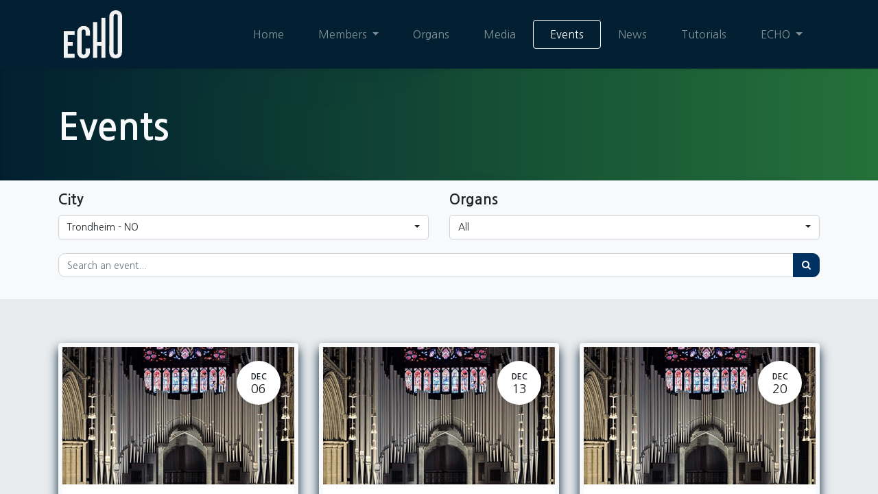

--- FILE ---
content_type: text/html; charset=utf-8
request_url: https://echo-organs.org/event?organ=0&city=11
body_size: 6668
content:
<!DOCTYPE html>
    <html lang="en-US" data-website-id="1" data-main-object="ir.ui.view(911,)" data-oe-company-name="European Cities of Historical Organs (ECHO)">
    <head>
                <meta charset="utf-8"/>
                <meta http-equiv="X-UA-Compatible" content="IE=edge,chrome=1"/>
            <meta name="viewport" content="width=device-width, initial-scale=1"/>
        <meta name="generator" content="Odoo"/>
                        <meta property="og:type" content="website"/>
                        <meta property="og:title" content="Events | Echo"/>
                        <meta property="og:site_name" content="European Cities of Historical Organs (ECHO)"/>
                        <meta property="og:url" content="https://echo-organs.org/event"/>
                        <meta property="og:image" content="https://echo-organs.org/web/image/website/1/logo?unique=1381601"/>
                    <meta name="twitter:card" content="summary_large_image"/>
                    <meta name="twitter:title" content="Events | Echo"/>
                    <meta name="twitter:image" content="https://echo-organs.org/web/image/website/1/logo/300x300?unique=1381601"/>
        <link rel="canonical" href="https://echo-organs.org/event"/>
        <link rel="preconnect" href="https://fonts.gstatic.com/" crossorigin=""/>
                <title> Events | Echo </title>
                <link type="image/x-icon" rel="shortcut icon" href="/web/image/website/1/favicon?unique=1381601"/>
            <link rel="preload" href="/web/static/lib/fontawesome/fonts/fontawesome-webfont.woff2?v=4.7.0" as="font" crossorigin=""/>
            <link type="text/css" rel="stylesheet" href="/web/assets/4698-099ab64/1/web.assets_common.min.css" data-asset-bundle="web.assets_common" data-asset-version="099ab64"/>
            <link type="text/css" rel="stylesheet" href="/web/assets/8504-98afffd/1/web.assets_frontend.min.css" data-asset-bundle="web.assets_frontend" data-asset-version="98afffd"/>
                <script id="web.layout.odooscript" type="text/javascript">
                    var odoo = {
                        csrf_token: "05cef86b5c5bcf58f12b2c69244cc4b24ed97170o1796294517",
                        debug: "",
                    };
                </script>
            <script type="text/javascript">
                odoo.__session_info__ = {"is_admin": false, "is_system": false, "is_website_user": true, "user_id": false, "is_frontend": true, "profile_session": null, "profile_collectors": null, "profile_params": null, "show_effect": "True", "translationURL": "/website/translations", "cache_hashes": {"translations": "63c39b9719623b23090242bff39258f3aa29fe2b"}, "recaptcha_public_key": "6LdRHcErAAAAAGV9rM7Ceyq7wiwZ4Wv7xo-gBdpa", "lang_url_code": "en", "geoip_country_code": null};
                if (!/(^|;\s)tz=/.test(document.cookie)) {
                    const userTZ = Intl.DateTimeFormat().resolvedOptions().timeZone;
                    document.cookie = `tz=${userTZ}; path=/`;
                }
            </script>
            <script defer="defer" type="text/javascript" src="/web/assets/1688-796b097/1/web.assets_common_minimal.min.js" data-asset-bundle="web.assets_common_minimal" data-asset-version="796b097"></script>
            <script defer="defer" type="text/javascript" src="/web/assets/3749-bda3c34/1/web.assets_frontend_minimal.min.js" data-asset-bundle="web.assets_frontend_minimal" data-asset-version="bda3c34"></script>
            <script defer="defer" type="text/javascript" data-src="/web/assets/3750-a25b1e9/1/web.assets_common_lazy.min.js" data-asset-bundle="web.assets_common_lazy" data-asset-version="a25b1e9"></script>
            <script defer="defer" type="text/javascript" data-src="/web/assets/4774-ab7f4a1/1/web.assets_frontend_lazy.min.js" data-asset-bundle="web.assets_frontend_lazy" data-asset-version="ab7f4a1"></script>
    </head>
            <body class="">
        <div id="wrapwrap" class="   ">
    <header id="top" data-anchor="true" data-name="Header" class="  o_header_standard">
    <nav data-name="Navbar" class="navbar navbar-expand-lg navbar-light o_colored_level o_cc shadow-sm">
            <div id="top_menu_container" class="container justify-content-start justify-content-lg-between">
    <a href="/" class="navbar-brand logo mr-4">
            <span role="img" aria-label="Logo of Echo" title="Echo"><img src="/web/image/website/1/logo/Echo?unique=1381601" class="img img-fluid" alt="Echo" loading="lazy"/></span>
        </a>
                <div id="top_menu_collapse" class="collapse navbar-collapse order-last order-lg-0">
        <div class="o_offcanvas_menu_backdrop" data-toggle="collapse" data-target="#top_menu_collapse" aria-label="Toggle navigation"></div>
    <ul id="top_menu" class="nav navbar-nav o_menu_loading ml-auto">
        <li class="o_offcanvas_menu_toggler order-first navbar-toggler text-right border-0 o_not_editable">
            <a href="#top_menu_collapse" class="nav-link px-3" data-toggle="collapse">
                <span class="fa-2x">×</span>
            </a>
        </li>
    <li class="nav-item">
        <a role="menuitem" href="/" class="nav-link ">
            <span>Home</span>
        </a>
    </li>
    <li class="nav-item dropdown  position-static">
        <a data-toggle="dropdown" href="#" class="nav-link dropdown-toggle o_mega_menu_toggle">
            <span>Members</span>
        </a>
        <div data-name="Mega Menu" class="dropdown-menu o_mega_menu dropdown-menu-right o_no_parent_editor"><section class="s_mega_menu_echo_organ_odoo_menu pt16 o_colored_level o_cc o_cc1">
            <div class="container">
                <div class="row">
                    <a class="text-decoration-none col-lg-3 pt4 pb4 o_colored_level oe_unremovable" data-name="Block" href="/echo-cities/innsbruck-7">
                        Innsbruck - AT
                    </a><a class="text-decoration-none col-lg-3 pt4 pb4 o_colored_level oe_unremovable" data-name="Block" href="/echo-cities/brussels-4">
                        Brussels - BE
                    </a><a class="text-decoration-none col-lg-3 pt4 pb4 o_colored_level oe_unremovable" data-name="Block" href="/echo-cities/leuven-12">
                        Leuven - BE
                    </a><a class="text-decoration-none col-lg-3 pt4 pb4 o_colored_level oe_unremovable" data-name="Block" href="/echo-cities/fribourg-6">
                        Fribourg - CH
                    </a><a class="text-decoration-none col-lg-3 pt4 pb4 o_colored_level oe_unremovable" data-name="Block" href="/echo-cities/altenburg-13">
                        Altenburg - DE
                    </a><a class="text-decoration-none col-lg-3 pt4 pb4 o_colored_level oe_unremovable" data-name="Block" href="/echo-cities/freiberg-5">
                        Freiberg - DE
                    </a><a class="text-decoration-none col-lg-3 pt4 pb4 o_colored_level oe_unremovable" data-name="Block" href="/echo-cities/tangermunde-17">
                        Tangermünde - DE
                    </a><a class="text-decoration-none col-lg-3 pt4 pb4 o_colored_level oe_unremovable" data-name="Block" href="/echo-cities/roskilde-19">
                        Roskilde - DK
                    </a><a class="text-decoration-none col-lg-3 pt4 pb4 o_colored_level oe_unremovable" data-name="Block" href="/echo-cities/granada-18">
                        Granada - ES
                    </a><a class="text-decoration-none col-lg-3 pt4 pb4 o_colored_level oe_unremovable" data-name="Block" href="/echo-cities/toulouse-9">
                        Toulouse - FR
                    </a><a class="text-decoration-none col-lg-3 pt4 pb4 o_colored_level oe_unremovable" data-name="Block" href="/echo-cities/treviso-10">
                        Treviso - IT
                    </a><a class="text-decoration-none col-lg-3 pt4 pb4 o_colored_level oe_unremovable" data-name="Block" href="/echo-cities/alkmaar-1">
                        Alkmaar - NL
                    </a><a class="text-decoration-none col-lg-3 pt4 pb4 o_colored_level oe_unremovable" data-name="Block" href="/echo-cities/trondheim-11">
                        Trondheim - NO
                    </a><a class="text-decoration-none col-lg-3 pt4 pb4 o_colored_level oe_unremovable" data-name="Block" href="/echo-cities/olkusz-15">
                        Olkusz - PL
                    </a><a class="text-decoration-none col-lg-3 pt4 pb4 o_colored_level oe_unremovable" data-name="Block" href="/echo-cities/mafra-8">
                        Mafra - PT
                    </a><a class="text-decoration-none col-lg-3 pt4 pb4 o_colored_level oe_unremovable" data-name="Block" href="/echo-cities/goteborg-16">
                        Göteborg - SE
                    </a><a class="text-decoration-none col-lg-3 pt4 pb4 o_colored_level oe_unremovable" data-name="Block" href="/echo-cities/lovstabruk-14">
                        Lövstabruk - SE
                    </a>
                </div>
            </div>
        </section></div>
    </li>
    <li class="nav-item">
        <a role="menuitem" href="/organ-library" class="nav-link ">
            <span>Organs</span>
        </a>
    </li>
    <li class="nav-item">
        <a role="menuitem" href="/multimedia" class="nav-link ">
            <span>Media</span>
        </a>
    </li>
    <li class="nav-item">
        <a role="menuitem" href="/event" class="nav-link active">
            <span>Events</span>
        </a>
    </li>
    <li class="nav-item">
        <a role="menuitem" href="/blog" class="nav-link ">
            <span>News</span>
        </a>
    </li>
    <li class="nav-item">
        <a role="menuitem" href="/tutorials" class="nav-link ">
            <span>Tutorials</span>
        </a>
    </li>
    <li class="nav-item dropdown  ">
        <a data-toggle="dropdown" href="#" class="nav-link dropdown-toggle ">
            <span>ECHO</span>
        </a>
        <ul class="dropdown-menu" role="menu">
    <li class="">
        <a role="menuitem" href="/echo" class="dropdown-item ">
            <span>ECHO</span>
        </a>
    </li>
    <li class="">
        <a role="menuitem" href="/echom" class="dropdown-item ">
            <span>ECHOM</span>
        </a>
    </li>
    <li class="">
        <a role="menuitem" href="/membership" class="dropdown-item ">
            <span>Membership</span>
        </a>
    </li>
    <li class="">
        <a role="menuitem" href="/symposium-24-goteborg" class="dropdown-item ">
            <span>Symposium 24 Göteborg</span>
        </a>
    </li>
    <li class="">
        <a role="menuitem" href="/symposium-24" class="dropdown-item ">
            <span>Symposium 24 Leuven</span>
        </a>
    </li>
    <li class="">
        <a role="menuitem" href="/symposium-22" class="dropdown-item ">
            <span>Symposium 22 Amsterdam</span>
        </a>
    </li>
    <li class="">
        <a role="menuitem" href="/yam" class="dropdown-item ">
            <span>Young Ambassadors</span>
        </a>
    </li>
    <li class="">
        <a role="menuitem" href="/young-organists" class="dropdown-item ">
            <span>Young Organists</span>
        </a>
    </li>
    <li class="">
        <a role="menuitem" href="/echo-for-peace" class="dropdown-item ">
            <span>ECHO for PEACE</span>
        </a>
    </li>
        </ul>
    </li>
        <li class="o_offcanvas_logo_container order-last navbar-toggler py-4 order-1 mt-auto text-center border-0">
            <a href="/" class="o_offcanvas_logo logo">
            <span role="img" aria-label="Logo of Echo" title="Echo"><img src="/web/image/website/1/logo/Echo?unique=1381601" class="img img-fluid" style="max-width: 200px" alt="Echo" loading="lazy"/></span>
        </a>
    </li>
    </ul>
                </div>
    <button type="button" data-toggle="collapse" data-target="#top_menu_collapse" class="navbar-toggler ml-auto">
        <span class="navbar-toggler-icon o_not_editable"></span>
    </button>
            </div>
    </nav>
    </header>
                <main>
            <div id="wrap" class="o_wevent_index">
                <section class="s_title pb40 pt56 o_colored_level o_cc o_cc5 o_editable o_editable_no_shadow" data-vcss="001" data-snippet="s_title" data-name="Title" style="position: relative; background-image: none;" data-oe-shape-data="{&#34;shape&#34;:&#34;web_editor/Wavy/10&#34;,&#34;colors&#34;:{&#34;c1&#34;:&#34;#022031&#34;,&#34;c2&#34;:&#34;#27773B&#34;},&#34;flip&#34;:[]}">
                    <div class="o_we_shape o_web_editor_Wavy_10" style="background-image: url(&#34;/web_editor/shape/web_editor/Wavy/10.svg?c1=%23022031&amp;c2=%2327773B&#34;);" data-oe-model="ir.ui.view" data-oe-id="968" data-oe-field="arch" data-oe-xpath="/t[1]/t[1]/section[2]/div[1]">
                    </div>
                    <div class="s_allow_columns container">
                        <h1 style="text-align: left;">
                            Events
                        </h1>
                    </div>
                </section>
        <section class="s_text_image o_colored_level pt0 pb32 o_cc o_cc1 o_editable o_editable_no_shadow" data-snippet="s_image_text" data-name="Image - Text" style="">
            <div class="container">
                <div class="row align-items-center">
                    <ul class="o_wevent_index_topbar_filters nav d-none">
                            <li class="nav-item dropdown mr-2 my-1">
                                <a href="#" role="button" class="btn dropdown-toggle" data-toggle="dropdown">
                                    <i class="fa fa-folder-open"></i>
                                    Echo
                                </a>
                                <div class="dropdown-menu">
                                        <a href="/event?tags=%5B2%5D&amp;organ=0&amp;city=11" class="dropdown-item d-flex align-items-center justify-content-between ">
                                            Homepage
                                        </a>
                                </div>
                            </li>
        <li class="nav-item dropdown mr-2 my-1">
            <a href="#" role="button" class="btn dropdown-toggle" data-toggle="dropdown">
                <i class="fa fa-calendar"></i>
                Upcoming Events
            </a>
            <div class="dropdown-menu">
                        <a href="/event?date=all&amp;organ=0&amp;city=11" class="dropdown-item d-flex align-items-center justify-content-between active">
                            Upcoming Events
                            <span class="badge badge-pill badge-primary ml-3">6</span>
                        </a>
                        <a href="/event?date=month&amp;organ=0&amp;city=11" class="dropdown-item d-flex align-items-center justify-content-between ">
                            This month
                            <span class="badge badge-pill badge-primary ml-3">5</span>
                        </a>
                        <a href="/event?date=old&amp;organ=0&amp;city=11" class="dropdown-item d-flex align-items-center justify-content-between ">
                            Past Events
                        </a>
            </div>
        </li>
    </ul>
                    <div class="col-lg-6 o_colored_level pb16 pt16">
                        <h4>City</h4>
                        <ul class="o_wevent_index_topbar_filters nav ">
                            <li class="nav-item dropdown my-1 w-100 text-left">
                                <a href="#" role="button" class="btn dropdown-toggle w-100 text-left" data-toggle="dropdown">
                                    Trondheim - NO
                                </a>
                                <div class="dropdown-menu w-100">
                                    <a href="/event?city=0&amp;organ=0" class="dropdown-item d-flex align-items-center justify-content-between ">
                                        All
                                    </a>
                                        <a href="/event?city=7&amp;organ=0" class="dropdown-item d-flex align-items-center justify-content-between ">
                                            Innsbruck - AT
                                        </a>
                                        <a href="/event?city=4&amp;organ=0" class="dropdown-item d-flex align-items-center justify-content-between ">
                                            Brussels - BE
                                        </a>
                                        <a href="/event?city=12&amp;organ=0" class="dropdown-item d-flex align-items-center justify-content-between ">
                                            Leuven - BE
                                        </a>
                                        <a href="/event?city=6&amp;organ=0" class="dropdown-item d-flex align-items-center justify-content-between ">
                                            Fribourg - CH
                                        </a>
                                        <a href="/event?city=13&amp;organ=0" class="dropdown-item d-flex align-items-center justify-content-between ">
                                            Altenburg - DE
                                        </a>
                                        <a href="/event?city=5&amp;organ=0" class="dropdown-item d-flex align-items-center justify-content-between ">
                                            Freiberg - DE
                                        </a>
                                        <a href="/event?city=17&amp;organ=0" class="dropdown-item d-flex align-items-center justify-content-between ">
                                            Tangermünde - DE
                                        </a>
                                        <a href="/event?city=19&amp;organ=0" class="dropdown-item d-flex align-items-center justify-content-between ">
                                            Roskilde - DK
                                        </a>
                                        <a href="/event?city=18&amp;organ=0" class="dropdown-item d-flex align-items-center justify-content-between ">
                                            Granada - ES
                                        </a>
                                        <a href="/event?city=9&amp;organ=0" class="dropdown-item d-flex align-items-center justify-content-between ">
                                            Toulouse - FR
                                        </a>
                                        <a href="/event?city=10&amp;organ=0" class="dropdown-item d-flex align-items-center justify-content-between ">
                                            Treviso - IT
                                        </a>
                                        <a href="/event?city=1&amp;organ=0" class="dropdown-item d-flex align-items-center justify-content-between ">
                                            Alkmaar - NL
                                        </a>
                                        <a href="/event?city=11&amp;organ=0" class="dropdown-item d-flex align-items-center justify-content-between ">
                                            Trondheim - NO
                                        </a>
                                        <a href="/event?city=15&amp;organ=0" class="dropdown-item d-flex align-items-center justify-content-between ">
                                            Olkusz - PL
                                        </a>
                                        <a href="/event?city=8&amp;organ=0" class="dropdown-item d-flex align-items-center justify-content-between ">
                                            Mafra - PT
                                        </a>
                                        <a href="/event?city=16&amp;organ=0" class="dropdown-item d-flex align-items-center justify-content-between ">
                                            Göteborg - SE
                                        </a>
                                        <a href="/event?city=14&amp;organ=0" class="dropdown-item d-flex align-items-center justify-content-between ">
                                            Lövstabruk - SE
                                        </a>
                                </div>
                            </li>
                        </ul>
                    </div>
                    <div class="col-lg-6 o_colored_level pb16 pt16">
                        <h4>Organs</h4>
                        <ul class="o_wevent_index_topbar_filters nav ">
                            <li class="nav-item dropdown  my-1 w-100 text-left">
                                <a href="#" role="button" class="btn dropdown-toggle w-100 text-left" data-toggle="dropdown">
                                    All
                                </a>
                                <div class="dropdown-menu w-100">
                                    <a href="/event?organ=0&amp;city=11" class="dropdown-item d-flex align-items-center justify-content-between ">
                                        All
                                    </a>
                                        <a href="/event?organ=43&amp;city=11" class="dropdown-item d-flex align-items-center justify-content-between ">
                                            WAGNER - 1741
                                        </a>
                                        <a href="/event?organ=127&amp;city=11" class="dropdown-item d-flex align-items-center justify-content-between ">
                                            ALBRECHTSEN - 1841
                                        </a>
                                        <a href="/event?organ=128&amp;city=11" class="dropdown-item d-flex align-items-center justify-content-between ">
                                            JENSEN - 1889
                                        </a>
                                        <a href="/event?organ=42&amp;city=11" class="dropdown-item d-flex align-items-center justify-content-between ">
                                            STEINMEYER - 1930
                                        </a>
                                        <a href="/event?organ=44&amp;city=11" class="dropdown-item d-flex align-items-center justify-content-between ">
                                            SAUER - 1922
                                        </a>
                                </div>
                            </li>
                        </ul>
                    </div>
                </div>
                <div class="row align-items-center">
                    <div class="w-100 event_search">
    <form method="get" class="o_searchbar_form o_wait_lazy_js s_searchbar_input " action="/event" data-snippet="s_searchbar_input">
            <div role="search" class="input-group o_wevent_event_searchbar_form w-100 my-1 my-lg-0 ">
        <input type="search" name="search" class="search-query form-control oe_search_box None" placeholder="Search an event..." value="" data-search-type="events" data-limit="5" data-display-image="true" data-display-description="true" data-display-extra-link="true" data-display-detail="false" data-order-by="name asc"/>
        <div class="input-group-append">
            <button type="submit" aria-label="Search" title="Search" class="btn oe_search_button btn-primary"><i class="fa fa-search"></i></button>
        </div>
    </div>
            <input name="order" type="hidden" class="o_search_order_by" value="name asc"/>
            <input type="hidden" name="organ" value="0"/>
            <input type="hidden" name="city" value="11"/>
            <input type="hidden" name="tags" value=""/>
        </form>
                    </div>
                </div>
            </div>
        </section>
                <div id="oe_structure_we_index_1" class="oe_structure oe_empty"></div>
                <div class="o_wevent_events_list opt_event_list_cards_bg">
                    <div class="container">
                        <div class="row">
    <div class="d-flex align-items-center mt16">
    </div>
                        </div>
                        <div class="row">
                            <div id="o_wevent_index_main_col" class="col-md my-5 opt_events_list_columns">
                                <div class="row d-flex align-items-stretch">
        <div class=" col-md-6 col-lg-4 mb-4">
            <a class="text-decoration-none" href="/event/oyvind-kare-pettersen-organ-meditation-1421/register" data-publish="on">
                <div class="card h-100 shadow border" style="border-width: 6px !important; border-color: rgb(248, 249, 250) !important; box-shadow: rgb(2, 32, 51) 0px 8px 16px 0px !important;">
                    <div class="h-100 row no-gutters">
                        <header class="overflow-hidden bg-secondary col-12 ">
                            <div class="d-block h-100 w-100">
            <div data-name="Cover" style="" class="o_record_cover_container d-flex flex-column h-100 o_colored_level o_cc o_cc5 o_cc   ">
                <div class="o_record_cover_component o_record_cover_image " style="background-image: url(/web/image/event.event/1421/featured_foto);"></div>
                                    <div class="o_wevent_event_date position-absolute bg-white shadow-sm text-dark">
                                        <span class="o_wevent_event_month">Dec</span>
                                        <span class="o_wevent_event_day oe_hide_on_date_edit">06</span>
                                    </div>
            </div>
                            </div>
                        </header>
                        <div class="col-12 h-1000">
                            <main class="event-card-body">
                                <h5 class="card-title mt-2 mb-0 text-truncate ">
                                    <span itemprop="name">Øyvind Kåre Pettersen (Organ meditation)</span>
                                </h5>
                                <h6 class="card-title mt-2 mb-0 text-truncate ">
                                    <span>Trondheim</span>
                                </h6>
                                <br/>
                                <time itemprop="startDate" style="position: absolute;bottom: 0px;" datetime="2025-12-06 12:30:00">
                                    <span>6/12/2025</span> -
                                    <span class="oe_hide_on_date_edit">13:30</span>
                                </time>
                                <div class=" d-none" itemprop="location"><address class="mb-0" itemscope="itemscope" itemtype="http://schema.org/Organization">
        <div itemprop="address" itemscope="itemscope" itemtype="http://schema.org/PostalAddress">
            <div class="d-flex align-items-baseline">
                <span class="o_force_ltr">
                    <div>
                        <span itemprop="addressLocality">Trondheim</span>,
                        <span itemprop="addressCountry">Norway</span>
                    </div>
                </span>
            </div>
        </div>
    </address></div>
                                <div class="mt8 d-flex2 align-items-center d-none">
                                        <span class="badge mr8 badge-light o_tag_color_9">
                                            <span>Homepage</span>
                                        </span>
                                </div>
                            </main>
                        </div>
                    </div>
                </div>
            </a>
        </div><div class=" col-md-6 col-lg-4 mb-4">
            <a class="text-decoration-none" href="/event/brita-sjoberg-organ-meditation-1420/register" data-publish="on">
                <div class="card h-100 shadow border" style="border-width: 6px !important; border-color: rgb(248, 249, 250) !important; box-shadow: rgb(2, 32, 51) 0px 8px 16px 0px !important;">
                    <div class="h-100 row no-gutters">
                        <header class="overflow-hidden bg-secondary col-12 ">
                            <div class="d-block h-100 w-100">
            <div data-name="Cover" style="" class="o_record_cover_container d-flex flex-column h-100 o_colored_level o_cc o_cc5 o_cc   ">
                <div class="o_record_cover_component o_record_cover_image " style="background-image: url(/web/image/event.event/1420/featured_foto);"></div>
                                    <div class="o_wevent_event_date position-absolute bg-white shadow-sm text-dark">
                                        <span class="o_wevent_event_month">Dec</span>
                                        <span class="o_wevent_event_day oe_hide_on_date_edit">13</span>
                                    </div>
            </div>
                            </div>
                        </header>
                        <div class="col-12 h-1000">
                            <main class="event-card-body">
                                <h5 class="card-title mt-2 mb-0 text-truncate ">
                                    <span itemprop="name">Brita Sjöberg (Organ meditation)</span>
                                </h5>
                                <h6 class="card-title mt-2 mb-0 text-truncate ">
                                    <span>Trondheim</span>
                                </h6>
                                <br/>
                                <time itemprop="startDate" style="position: absolute;bottom: 0px;" datetime="2025-12-13 12:30:00">
                                    <span>13/12/2025</span> -
                                    <span class="oe_hide_on_date_edit">13:30</span>
                                </time>
                                <div class=" d-none" itemprop="location"><address class="mb-0" itemscope="itemscope" itemtype="http://schema.org/Organization">
        <div itemprop="address" itemscope="itemscope" itemtype="http://schema.org/PostalAddress">
            <div class="d-flex align-items-baseline">
                <span class="o_force_ltr">
                    <div>
                        <span itemprop="addressLocality">Trondheim</span>,
                        <span itemprop="addressCountry">Norway</span>
                    </div>
                </span>
            </div>
        </div>
    </address></div>
                                <div class="mt8 d-flex2 align-items-center d-none">
                                        <span class="badge mr8 badge-light o_tag_color_9">
                                            <span>Homepage</span>
                                        </span>
                                </div>
                            </main>
                        </div>
                    </div>
                </div>
            </a>
        </div><div class=" col-md-6 col-lg-4 mb-4">
            <a class="text-decoration-none" href="/event/petra-bjorkhaug-organ-meditation-1417/register" data-publish="on">
                <div class="card h-100 shadow border" style="border-width: 6px !important; border-color: rgb(248, 249, 250) !important; box-shadow: rgb(2, 32, 51) 0px 8px 16px 0px !important;">
                    <div class="h-100 row no-gutters">
                        <header class="overflow-hidden bg-secondary col-12 ">
                            <div class="d-block h-100 w-100">
            <div data-name="Cover" style="" class="o_record_cover_container d-flex flex-column h-100 o_colored_level o_cc o_cc5 o_cc   ">
                <div class="o_record_cover_component o_record_cover_image " style="background-image: url(/web/image/event.event/1417/featured_foto);"></div>
                                    <div class="o_wevent_event_date position-absolute bg-white shadow-sm text-dark">
                                        <span class="o_wevent_event_month">Dec</span>
                                        <span class="o_wevent_event_day oe_hide_on_date_edit">20</span>
                                    </div>
            </div>
                            </div>
                        </header>
                        <div class="col-12 h-1000">
                            <main class="event-card-body">
                                <h5 class="card-title mt-2 mb-0 text-truncate ">
                                    <span itemprop="name">Petra Bjørkhaug (Organ meditation)</span>
                                </h5>
                                <h6 class="card-title mt-2 mb-0 text-truncate ">
                                    <span>Trondheim</span>
                                </h6>
                                <br/>
                                <time itemprop="startDate" style="position: absolute;bottom: 0px;" datetime="2025-12-20 12:30:00">
                                    <span>20/12/2025</span> -
                                    <span class="oe_hide_on_date_edit">13:30</span>
                                </time>
                                <div class=" d-none" itemprop="location"><address class="mb-0" itemscope="itemscope" itemtype="http://schema.org/Organization">
        <div itemprop="address" itemscope="itemscope" itemtype="http://schema.org/PostalAddress">
            <div class="d-flex align-items-baseline">
                <span class="o_force_ltr">
                    <div>
                        <span itemprop="addressLocality">Trondheim</span>,
                        <span itemprop="addressCountry">Norway</span>
                    </div>
                </span>
            </div>
        </div>
    </address></div>
                                <div class="mt8 d-flex2 align-items-center d-none">
                                        <span class="badge mr8 badge-light o_tag_color_9">
                                            <span>Homepage</span>
                                        </span>
                                </div>
                            </main>
                        </div>
                    </div>
                </div>
            </a>
        </div><div class=" col-md-6 col-lg-4 mb-4">
            <a class="text-decoration-none" href="/event/petra-bjorkhaug-organ-meditation-1418/register" data-publish="on">
                <div class="card h-100 shadow border" style="border-width: 6px !important; border-color: rgb(248, 249, 250) !important; box-shadow: rgb(2, 32, 51) 0px 8px 16px 0px !important;">
                    <div class="h-100 row no-gutters">
                        <header class="overflow-hidden bg-secondary col-12 ">
                            <div class="d-block h-100 w-100">
            <div data-name="Cover" style="" class="o_record_cover_container d-flex flex-column h-100 o_colored_level o_cc o_cc5 o_cc   ">
                <div class="o_record_cover_component o_record_cover_image " style="background-image: url(/web/image/event.event/1418/featured_foto);"></div>
                                    <div class="o_wevent_event_date position-absolute bg-white shadow-sm text-dark">
                                        <span class="o_wevent_event_month">Dec</span>
                                        <span class="o_wevent_event_day oe_hide_on_date_edit">27</span>
                                    </div>
            </div>
                            </div>
                        </header>
                        <div class="col-12 h-1000">
                            <main class="event-card-body">
                                <h5 class="card-title mt-2 mb-0 text-truncate ">
                                    <span itemprop="name">Petra Bjørkhaug (Organ meditation)</span>
                                </h5>
                                <h6 class="card-title mt-2 mb-0 text-truncate ">
                                    <span>Trondheim</span>
                                </h6>
                                <br/>
                                <time itemprop="startDate" style="position: absolute;bottom: 0px;" datetime="2025-12-27 12:30:00">
                                    <span>27/12/2025</span> -
                                    <span class="oe_hide_on_date_edit">13:30</span>
                                </time>
                                <div class=" d-none" itemprop="location"><address class="mb-0" itemscope="itemscope" itemtype="http://schema.org/Organization">
        <div itemprop="address" itemscope="itemscope" itemtype="http://schema.org/PostalAddress">
            <div class="d-flex align-items-baseline">
                <span class="o_force_ltr">
                    <div>
                        <span itemprop="addressLocality">Trondheim</span>,
                        <span itemprop="addressCountry">Norway</span>
                    </div>
                </span>
            </div>
        </div>
    </address></div>
                                <div class="mt8 d-flex2 align-items-center d-none">
                                        <span class="badge mr8 badge-light o_tag_color_9">
                                            <span>Homepage</span>
                                        </span>
                                </div>
                            </main>
                        </div>
                    </div>
                </div>
            </a>
        </div><div class=" col-md-6 col-lg-4 mb-4">
            <a class="text-decoration-none" href="/event/brita-sjoberg-1424/register" data-publish="on">
                <div class="card h-100 shadow border" style="border-width: 6px !important; border-color: rgb(248, 249, 250) !important; box-shadow: rgb(2, 32, 51) 0px 8px 16px 0px !important;">
                    <div class="h-100 row no-gutters">
                        <header class="overflow-hidden bg-secondary col-12 ">
                            <div class="d-block h-100 w-100">
            <div data-name="Cover" style="" class="o_record_cover_container d-flex flex-column h-100 o_colored_level o_cc o_cc5 o_cc   ">
                <div class="o_record_cover_component o_record_cover_image " style="background-image: url(/web/image/event.event/1424/featured_foto);"></div>
                                    <div class="o_wevent_event_date position-absolute bg-white shadow-sm text-dark">
                                        <span class="o_wevent_event_month">Dec</span>
                                        <span class="o_wevent_event_day oe_hide_on_date_edit">27</span>
                                    </div>
            </div>
                            </div>
                        </header>
                        <div class="col-12 h-1000">
                            <main class="event-card-body">
                                <h5 class="card-title mt-2 mb-0 text-truncate ">
                                    <span itemprop="name">Brita Sjöberg</span>
                                </h5>
                                <h6 class="card-title mt-2 mb-0 text-truncate ">
                                    <span>Trondheim</span>
                                </h6>
                                <br/>
                                <time itemprop="startDate" style="position: absolute;bottom: 0px;" datetime="2025-12-27 17:00:00">
                                    <span>27/12/2025</span> -
                                    <span class="oe_hide_on_date_edit">18:00</span>
                                </time>
                                <div class=" d-none" itemprop="location"><address class="mb-0" itemscope="itemscope" itemtype="http://schema.org/Organization">
        <div itemprop="address" itemscope="itemscope" itemtype="http://schema.org/PostalAddress">
            <div class="d-flex align-items-baseline">
                <span class="o_force_ltr">
                    <div>
                        <span itemprop="addressLocality">Trondheim</span>,
                        <span itemprop="addressCountry">Norway</span>
                    </div>
                </span>
            </div>
        </div>
    </address></div>
                                <div class="mt8 d-flex2 align-items-center d-none">
                                        <span class="badge mr8 badge-light o_tag_color_9">
                                            <span>Homepage</span>
                                        </span>
                                </div>
                            </main>
                        </div>
                    </div>
                </div>
            </a>
        </div><div class=" col-md-6 col-lg-4 mb-4">
            <a class="text-decoration-none" href="/event/oyvind-kare-pettersen-organ-meditation-1422/register" data-publish="on">
                <div class="card h-100 shadow border" style="border-width: 6px !important; border-color: rgb(248, 249, 250) !important; box-shadow: rgb(2, 32, 51) 0px 8px 16px 0px !important;">
                    <div class="h-100 row no-gutters">
                        <header class="overflow-hidden bg-secondary col-12 ">
                            <div class="d-block h-100 w-100">
            <div data-name="Cover" style="" class="o_record_cover_container d-flex flex-column h-100 o_colored_level o_cc o_cc5 o_cc   ">
                <div class="o_record_cover_component o_record_cover_image " style="background-image: url(/web/image/event.event/1422/featured_foto);"></div>
                                    <div class="o_wevent_event_date position-absolute bg-white shadow-sm text-dark">
                                        <span class="o_wevent_event_month">Jan</span>
                                        <span class="o_wevent_event_day oe_hide_on_date_edit">03</span>
                                    </div>
            </div>
                            </div>
                        </header>
                        <div class="col-12 h-1000">
                            <main class="event-card-body">
                                <h5 class="card-title mt-2 mb-0 text-truncate ">
                                    <span itemprop="name">Øyvind Kåre Pettersen (Organ meditation)</span>
                                </h5>
                                <h6 class="card-title mt-2 mb-0 text-truncate ">
                                    <span>Trondheim</span>
                                </h6>
                                <br/>
                                <time itemprop="startDate" style="position: absolute;bottom: 0px;" datetime="2026-01-03 12:30:00">
                                    <span>3/01/2026</span> -
                                    <span class="oe_hide_on_date_edit">13:30</span>
                                </time>
                                <div class=" d-none" itemprop="location"><address class="mb-0" itemscope="itemscope" itemtype="http://schema.org/Organization">
        <div itemprop="address" itemscope="itemscope" itemtype="http://schema.org/PostalAddress">
            <div class="d-flex align-items-baseline">
                <span class="o_force_ltr">
                    <div>
                        <span itemprop="addressLocality">Trondheim</span>,
                        <span itemprop="addressCountry">Norway</span>
                    </div>
                </span>
            </div>
        </div>
    </address></div>
                                <div class="mt8 d-flex2 align-items-center d-none">
                                        <span class="badge mr8 badge-light o_tag_color_9">
                                            <span>Homepage</span>
                                        </span>
                                </div>
                            </main>
                        </div>
                    </div>
                </div>
            </a>
        </div>
        <div class="form-inline justify-content-center my-3">
        </div>
                                </div>
                            </div>
                        </div>
                    </div>
                </div>
                <div id="oe_structure_we_index_2" class="oe_structure oe_empty"></div>
            </div>
                </main>
                <footer id="bottom" data-anchor="true" data-name="Footer" class="o_footer o_colored_level o_cc ">
                    <div id="footer" class="oe_structure oe_structure_solo" style="">
      <section class="s_text_block pt32 pb16" data-snippet="s_text_block" data-name="Text" style="background-image: none;">
        <div class="container">
          <div class="row align-items-end" data-original-title="" title="" aria-describedby="tooltip528109">
            <div class="pt16 pb16 o_colored_level col-lg-3">
              <p class="mb-2">&nbsp;can we help?</p>
              <h4>Contact us anytime</h4>
            </div>
            <div class="pt16 pb16 o_colored_level col-lg-3" data-original-title="" title="" aria-describedby="tooltip97020">
              <p class="mb-2" data-original-title="" title="" aria-describedby="tooltip623610">Send us a message</p>
              <h5 data-original-title="" title="" aria-describedby="tooltip667920">
                <a href="mailto:info@echo-organs.org" data-original-title="" title="">
                  <span style="color: #d4d4d4" data-original-title="" title="" aria-describedby="tooltip847775">info@echo-organs.org</span>
                </a>
              </h5>
            </div>
            <div class="pt16 pb16 o_colored_level col-lg-3 o_we_force_no_transition" data-original-title="" title="" aria-describedby="tooltip97020">
              <p class="mb-2" data-original-title="" title="" aria-describedby="tooltip623610">
                <br/>
              </p>
            </div>
            <div class="pt16 pb16 o_colored_level col-lg-3">
              <div class="s_share no_icon_color text-right" data-snippet="s_share" data-name="Social Media" data-original-title="" title="" aria-describedby="tooltip677010">
                <p class="s_share_title d-block mb-2">Follow us</p>
                <a href="/website/social/facebook" class="s_share_twitter" target="_blank" data-original-title="" title="">
                  <i class="fa m-1 fa-facebook-f" data-original-title="" title="" aria-describedby="tooltip175944"></i>
                </a>
                <a href="/website/social/youtube" class="s_share_linkedin" target="_blank" data-original-title="" title="">
                  <i class="fa m-1 fa-youtube" data-original-title="" title="" aria-describedby="tooltip442282"></i>
                </a>
                <a href="/website/social/instagram" class="s_share_instagram" target="_blank" data-original-title="" title="">
                  </a>
              </div>
            </div>
          </div>
        </div>
      </section>
      <section class="s_text_block" data-snippet="s_text_block" data-name="Text" style="background-image: none;">
        <div class="container allow_columns">
          <div class="s_hr pt16 pb16" data-name="Separator">
            <hr class="w-100 mx-auto" style="border-top-width: 1px; border-top-style: solid; border-color: var(--600);"/>
          </div>
        </div>
      </section>
      <section class="s_text_block" data-snippet="s_text_block" data-name="Text" style="background-image: none;">
        <div class="container">
          <div class="row align-items-center">
            <div class="col-lg-2 pb16 o_colored_level">
              <a href="/" class="o_footer_logo logo" data-original-title="" title="">
                <img src="/web/image/1971-58c6416b/echo_logo_footer.png" class="img-fluid" aria-label="Logo of MyCompany" title="ECHO" role="img" loading="lazy" alt="" data-original-id="1970" data-original-src="/web/image/1970-f144fc9e/echo_logo_footer.png" data-mimetype="image/png" data-resize-width="undefined"/>
              </a>
            </div>
            <div class="col-lg-10 pb16 text-right o_colored_level">
              <ul class="list-inline mb-0">
                <li class="list-inline-item">
                  <a href="/">Home</a>
                </li>
                <li class="list-inline-item">•</li>
                <li class="list-inline-item">
                  <a href="/privacy-policy" data-original-title="" title="">Privacy Policy</a>
                </li>
                <li class="list-inline-item">•</li>
                <li class="list-inline-item">
                  <a href="/legal-advice" data-original-title="" title="">Legal Advices</a>
                </li>
                <li class="list-inline-item">•</li>
                <li class="list-inline-item">
                  <a href="/contact" data-original-title="" title="">Contact</a>
                </li>
              </ul>
            </div>
          </div>
        </div>
      </section>
    </div>
  <div class="o_footer_copyright o_colored_level o_cc" data-name="Copyright">
                        <div class="container py-3">
                            <div class="row">
                                <div class="col-sm text-center text-sm-left text-muted">
                                    <span class="o_footer_copyright_name mr-2">Copyright © Echo</span>
                                </div>
                                <div class="col-sm text-center text-sm-right o_not_editable">
        <div class="o_brand_promotion">
    </div>
                                </div>
                            </div>
                        </div>
                    </div>
                </footer>
            </div>
            <script id="tracking_code" async="1" src="https://www.googletagmanager.com/gtag/js?id=G-LN0R96GTZ9"></script>
            <script>
                window.dataLayer = window.dataLayer || [];
                function gtag(){dataLayer.push(arguments);}
                gtag('js', new Date());
                gtag('config', 'G-LN0R96GTZ9');
            </script>
    </body>
        </html>

--- FILE ---
content_type: image/svg+xml
request_url: https://echo-organs.org/web_editor/shape/web_editor/Wavy/10.svg?c1=%23022031&c2=%2327773B
body_size: 2987
content:
<svg id="Waves" xmlns="http://www.w3.org/2000/svg" xmlns:xlink="http://www.w3.org/1999/xlink" viewBox="0 0 1400 570">
  <defs>
    <linearGradient id="linear-gradient" x1="10389.33" y1="-7.09" x2="10390.32" y2="-7.09" gradientTransform="translate(-14659339.74 3842.12) scale(1411 499.7)" gradientUnits="userSpaceOnUse">
      <stop offset="0" stop-color="#022031"/>
      <stop offset="1" stop-color="#27773B"/>
    </linearGradient>
    <linearGradient id="linear-gradient-2" x1="10389.33" y1="-7.27" x2="10390.32" y2="-7.27" gradientTransform="translate(-14659339.74 3868.84) scale(1411 490.78)" xlink:href="#linear-gradient"/>
    <linearGradient id="linear-gradient-3" x1="10389.33" y1="-7.83" x2="10390.32" y2="-7.83" gradientTransform="translate(-14659339.74 3866.9) scale(1411 457.54)" xlink:href="#linear-gradient"/>
    <linearGradient id="linear-gradient-4" x1="10389.33" y1="-7" x2="10390.32" y2="-7" gradientTransform="translate(-14659339.74 3861.89) scale(1411 506.53)" xlink:href="#linear-gradient"/>
    <linearGradient id="linear-gradient-5" x1="10389.33" y1="-6.84" x2="10390.32" y2="-6.84" gradientTransform="translate(-14659339.74 3865.1) scale(1411 518.74)" xlink:href="#linear-gradient"/>
    <linearGradient id="linear-gradient-6" x1="10389.33" y1="-6.98" x2="10390.32" y2="-6.98" gradientTransform="translate(-14659339.74 3865.87) scale(1411 508.27)" xlink:href="#linear-gradient"/>
  </defs>
    <path d="M0,378.62A2593.46,2593.46,0,0,1,350,346.2Q525,342,700,407.38t350,69.51Q1225,481,1400,498V184q-175-10.27-350-17.83T700,109Q525,59.36,350,220T0,197Z" style="opacity: 0.400000005960465;isolation: isolate;fill: url(#linear-gradient)"/>
    <path d="M0,408q175-19.81,350-22.2t350,41.06a2062.1,2062.1,0,0,0,350,56,2451.17,2451.17,0,0,0,350,.06V114q-175,56.69-350,53.15a2159.49,2159.49,0,0,1-350-36Q525,98.7,350,170.85T0,197Z" style="opacity: 0.4;isolation: isolate;fill: url(#linear-gradient-2)"/>
    <path d="M0,380.64Q175,428.81,350,426t350-13q175-10.14,350,29.13T1400,408V134.26q-175-15.37-350-18.94t-350,91.4q-175,95-350,10T0,225.88Z" style="opacity: 0.4;isolation: isolate;fill: url(#linear-gradient-3)"/>
    <path d="M0,422.08q175-54.25,350-57.23t350,97q175,100,350-32.43t350,8.17V158.29q-175,3.84-350-2.83T700,132q-175-16.8-350,35.52T0,214.59Z" style="opacity: 0.4;isolation: isolate;fill: url(#linear-gradient-4)"/>
    <path d="M0,346.76q175,80.73,350,71.49a2173.62,2173.62,0,0,0,350-47.47q175-38.23,350,81.54t350,17.88V131q-175,74-350,67.53T700,147.16q-175-44.89-350-25.93T0,199.84Z" style="opacity: 0.400000005960465;isolation: isolate;fill: url(#linear-gradient-5)"/>
    <path d="M0,361.71q175-.13,350-5.91t350,41.72Q875,445,1050,410.88t350,95.69V125.81q-175,51.42-350,42.9T700,201.62q-175,41.43-350-24.43T0,182.31Z" style="opacity: 0.400000005960465;isolation: isolate;fill: url(#linear-gradient-6)"/>
</svg>
